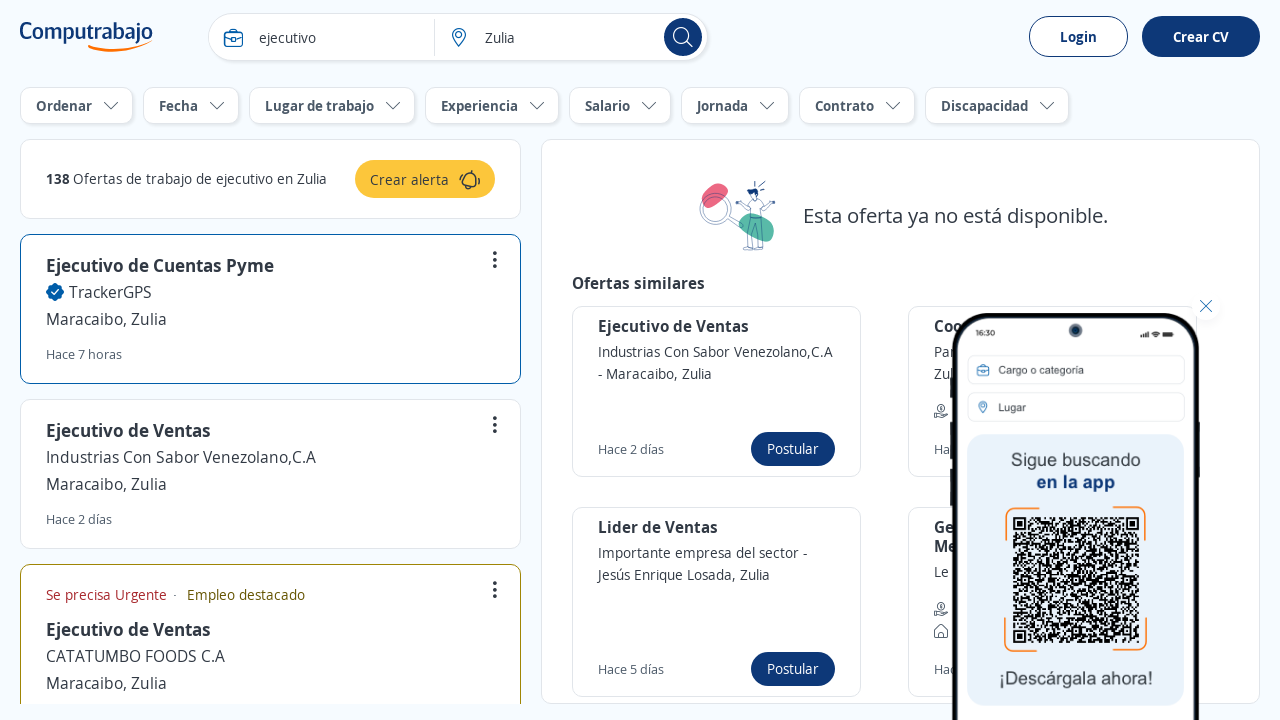

--- FILE ---
content_type: text/html; charset=utf-8
request_url: https://ve.computrabajo.com/offersgrid/offerdetailnotfound
body_size: 1566
content:
<div class="dFlex vm_fx tc_fx pAllB mtB">
    <img alt="Esta oferta ya no est&#xE1; disponible." src="//cp.ct-stc.com/web8/20251216.02_01.27/c/img/ofertanodisponible.svg" srcset="//cp.ct-stc.com/web8/20251216.02_01.27/c/img/ofertanodisponible.svg" />
    <p class="fs21 plB">
        Esta oferta ya no est&#xE1; disponible.
    </p>
</div>
        <div>
        <p class="fs16 fwB mb10">
            Ofertas similares
        </p>
        <ul class="grid2">
                <li class="box_border hover dFlex row_fx" data-id="7FF48CA89E9D55F161373E686DCF3405" data-blind="false" data-lc="OfferInactive-Similars-0-Base-null" data-offers-grid-offer-item-container-similar>
    <h1 class="fs16 fwB" offer-title>Ejecutivo de Ventas</h1>
    <p class="fs14 lh1_4 fc_base mt5 mb5">
        <span>
            <span offer-commercial-name>Industrias Con Sabor Venezolano,C.A</span>
            <span> - </span>
            <span offer-localization>
                Maracaibo, Zulia
            </span>
        </span>
    </p>
    <ul class="fs14 fc_aux mb10 mt10">
    </ul>

    <div class="dFlex vm_fx mtAuto">
        <p class="fs13 fc_aux">Hace  2  d&#xED;as</p>
        <a class="b_primary tiny mlAuto" data-apply-ac data-href-offer-apply="https://candidato.ve.computrabajo.com/candidate/apply/?oi=7FF48CA89E9D55F161373E686DCF3405&amp;p=280&amp;lc=OfferInactive-Similars-0-Base-null&amp;d=32">
            Postular
        </a>
    </div>
</li>
                <li class="box_border hover dFlex row_fx" data-id="46BC3E9849CEE7AB61373E686DCF3405" data-blind="false" data-lc="OfferInactive-Similars-1-Base-null" data-offers-grid-offer-item-container-similar>
    <h1 class="fs16 fwB" offer-title>Coordinador de piso de ventas</h1>
    <p class="fs14 lh1_4 fc_base mt5 mb5">
        <span>
            <span offer-commercial-name>Panaderia Ritz72 c.a</span>
            <span> - </span>
            <span offer-localization>
                Maracaibo, Zulia
            </span>
        </span>
    </p>
    <ul class="fs14 fc_aux mb10 mt10">
            <li class="dFlex vm_fx">
                <span class="icon i_money mr10"></span>
                <p> 130,00 $ (Mensual)</p>
            </li>
    </ul>

    <div class="dFlex vm_fx mtAuto">
        <p class="fs13 fc_aux">Hace  3  d&#xED;as</p>
        <a class="b_primary tiny mlAuto" data-apply-ac data-href-offer-apply="https://candidato.ve.computrabajo.com/candidate/apply/?oi=46BC3E9849CEE7AB61373E686DCF3405&amp;p=280&amp;lc=OfferInactive-Similars-1-Base-null&amp;d=32">
            Postular
        </a>
    </div>
</li>
                <li class="box_border hover dFlex row_fx" data-id="C4141285E19BEB9461373E686DCF3405" data-blind="false" data-lc="OfferInactive-Similars-2-Base-null" data-offers-grid-offer-item-container-similar>
    <h1 class="fs16 fwB" offer-title>Lider de Ventas</h1>
    <p class="fs14 lh1_4 fc_base mt5 mb5">
        <span>
            <span offer-commercial-name>Importante empresa del sector</span>
            <span> - </span>
            <span offer-localization>
                Jes&#xFA;s Enrique Losada, Zulia
            </span>
        </span>
    </p>
    <ul class="fs14 fc_aux mb10 mt10">
    </ul>

    <div class="dFlex vm_fx mtAuto">
        <p class="fs13 fc_aux">Hace  5  d&#xED;as</p>
        <a class="b_primary tiny mlAuto" data-apply-ac data-href-offer-apply="https://candidato.ve.computrabajo.com/candidate/apply/?oi=C4141285E19BEB9461373E686DCF3405&amp;p=280&amp;lc=OfferInactive-Similars-2-Base-null&amp;d=32">
            Postular
        </a>
    </div>
</li>
                <li class="box_border hover dFlex row_fx" data-id="06CEFA8DFC167C4A61373E686DCF3405" data-blind="false" data-lc="OfferInactive-Similars-3-Base-null" data-offers-grid-offer-item-container-similar>
    <h1 class="fs16 fwB" offer-title>Gerente de Proyecto Nivel Jr. Medio</h1>
    <p class="fs14 lh1_4 fc_base mt5 mb5">
        <span>
            <span offer-commercial-name>Le saloon</span>
            <span> - </span>
            <span offer-localization>
                Extranjero
            </span>
        </span>
    </p>
    <ul class="fs14 fc_aux mb10 mt10">
            <li class="dFlex vm_fx">
                <span class="icon i_money mr10"></span>
                <p> 400,00 $ (Mensual)</p>
            </li>
            <li class="dFlex vm_fx">
                <span class="icon i_home mr10"></span>
                <p>Remoto</p>
            </li>
    </ul>

    <div class="dFlex vm_fx mtAuto">
        <p class="fs13 fc_aux">Hace  3  d&#xED;as</p>
        <a class="b_primary tiny mlAuto" data-apply-ac data-href-offer-apply="https://candidato.ve.computrabajo.com/candidate/apply/?oi=06CEFA8DFC167C4A61373E686DCF3405&amp;p=280&amp;lc=OfferInactive-Similars-3-Base-null&amp;d=32">
            Postular
        </a>
    </div>
</li>
        </ul>
    </div>

<script>
    (function sendAction() {
        if (typeof (ctLytics) != 'undefined') {
            const $offer = $('div#offersGridOfferContainer article.sel h2 a').length > 0 ? $('div#offersGridOfferContainer article.sel h2 a') : $('div.box_offer.sel h2 a');
            let title = "";
            let url = document.location.protocol + '//' + document.location.host;
            if ($offer.length > 0) {
                title = $offer.text().trim();
                url = url + $offer.attr('href');
            } else {
                title = document.title;
                url = url + document.location.pathname;
            }
            ctLytics.SendAction('404', title, url);
        } else {
            setTimeout(sendAction, 500);
        }
    })();
</script>